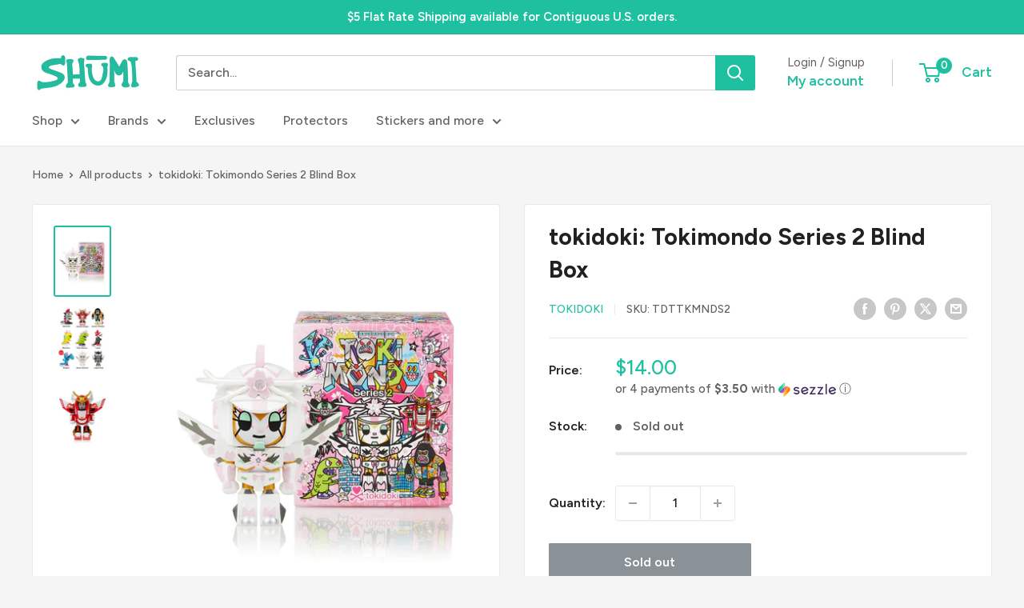

--- FILE ---
content_type: text/plain;charset=UTF-8, text/javascript
request_url: https://app.accessibilityspark.com/sessions?shop=shumi-toys-gifts.myshopify.com
body_size: -82
content:
// 1768538095965 | shumi-toys-gifts.myshopify.com | null | undefined